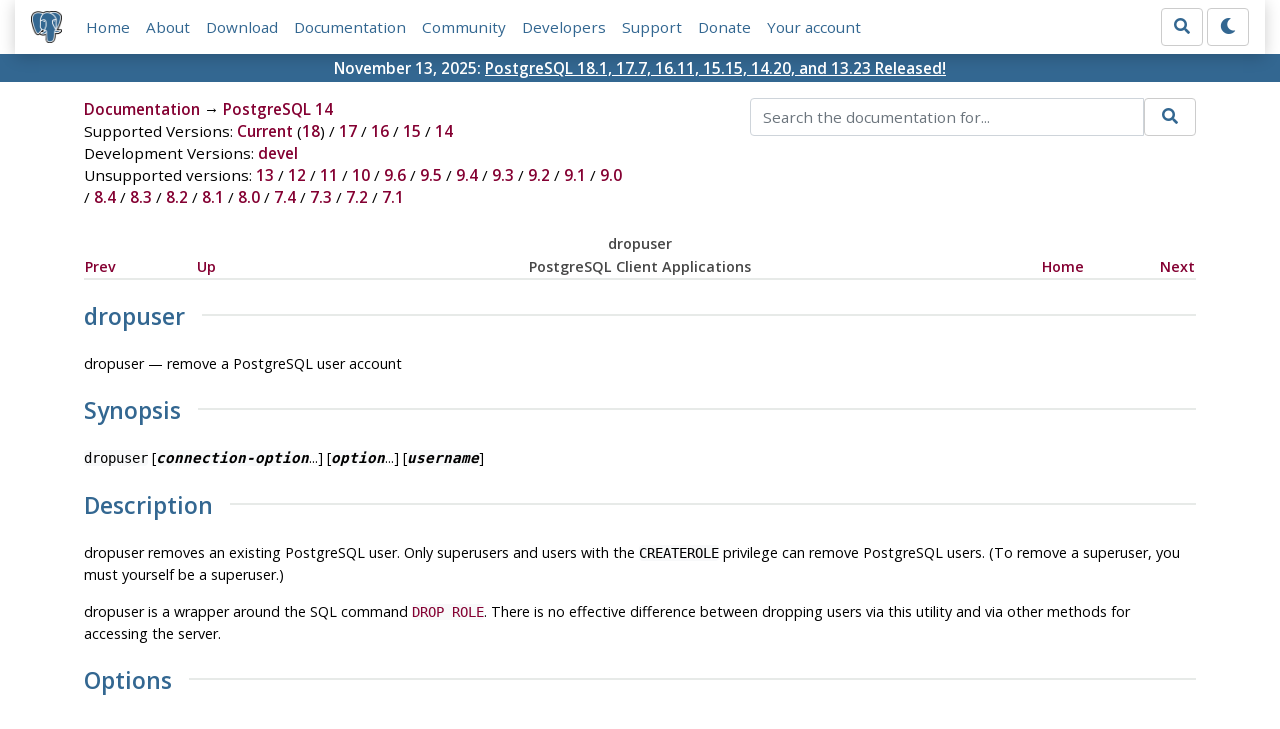

--- FILE ---
content_type: text/html; charset=utf-8
request_url: https://www.postgresql.org/docs/14/app-dropuser.html
body_size: 5198
content:
<!doctype html>
<html lang="en">
 <head>
  <title>PostgreSQL: Documentation: 14: dropuser</title>
  <meta name="viewport" content="width=device-width, initial-scale=1, shrink-to-fit=no">
  <meta http-equiv="Content-Type" content="text/xhtml; charset=utf-8" />
   
  <meta name="theme-color" content="#336791"/>
  <meta name="copyright" content="The PostgreSQL Global Development Group" />
  <meta property="og:url" content="https://www.postgresql.org/docs/14/app-dropuser.html" />
  <meta property="og:type" content="article" />

  <meta property="article:published_time" content="2025-11-13T14:11:16" />
  <meta property="og:image" content="https://www.postgresql.org/media/img/about/press/elephant.png" />
  <meta property="og:title" content="dropuser" />
  <meta property="og:description" content="dropuser dropuser — remove a PostgreSQL user account Synopsis dropuser [connection-option...] [option...] [username] Description dropuser removes an existing PostgreSQL user. …" />
  <meta property="og:site_name" content="PostgreSQL Documentation" />
  <link href="/media/css/fontawesome.css?a44290f6" rel="stylesheet">
  <link rel="stylesheet" href="/media/css/bootstrap-4.4.1.min.css">
  <link rel="shortcut icon" href="/favicon.ico" />
  
  <link rel="stylesheet" type="text/css" href="/dyncss/base.css?a44290f6">

  <script src="/media/js/theme.js?a44290f6"></script>

  


  <link rel="canonical" href="https://www.postgresql.org/docs/current/app-dropuser.html" />


  </head>
  <body>
    <div class="container-fluid">
      <div class="row justify-content-md-center">
        <div class="col">
          <!-- Header -->
          <nav class="navbar navbar-expand-lg navbar-light bg-light">
            <a class="navbar-brand p-0" href="/">
              <img class="logo" src="/media/img/about/press/elephant.png" alt="PostgreSQL Elephant Logo">
            </a>
            <input type="checkbox" id="navbar-toggler" aria-controls="pgNavbar" aria-expanded="false" aria-label="Toggle navigation">
            <label for="navbar-toggler" id="navbar-toggler-label" class="navbar-toggler" tabindex="0"><span class="navbar-toggler-icon"></span></label>
            <div class="navbar-collapse" id="pgNavbar">
              <ul class="navbar-nav mr-auto">
                <li class="nav-item p-2"><a href="/" title="Home">Home</a></li>
                <li class="nav-item p-2"><a href="/about/" title="About">About</a></li>
                <li class="nav-item p-2"><a href="/download/" title="Download">Download</a></li>
                <li class="nav-item p-2"><a href="/docs/" title="Documentation">Documentation</a></li>
                <li class="nav-item p-2"><a href="/community/" title="Community">Community</a></li>
                <li class="nav-item p-2"><a href="/developer/" title="Developers">Developers</a></li>
                <li class="nav-item p-2"><a href="/support/" title="Support">Support</a></li>
                <li class="nav-item p-2"><a href="/about/donate/" title="Donate">Donate</a></li>
                <li class="nav-item p-2"><a href="/account/" title="Your account">Your account</a></li>
              </ul>
              <form role="search" method="get" action="/search/">
                <div class="input-group">
                  <input id="q" name="q" type="text" size="20" maxlength="255" accesskey="s"  class="form-control" placeholder="Search for...">
                  <span class="input-group-btn">
                    <button class="btn btn-default" type="submit"><i class="fas fa-search"></i></button>
                  </span>
                </div><!-- /input-group -->
              </form>
              <form id="form-theme" class="form-inline d-none">
                <button id="btn-theme" class="btn btn-default ml-1" type="button"></button>
              </form>
            </div>
          </nav>
        </div>
      </div>
      <div class="row justify-content-center pg-shout-box">
        <div class="col text-white text-center">November 13, 2025: <a href="/about/news/postgresql-181-177-1611-1515-1420-and-1323-released-3171/">
  PostgreSQL 18.1, 17.7, 16.11, 15.15, 14.20, and 13.23 Released!
</a>
</div>
      </div>
    </div>
    
    <div class="container-fluid margin">
      <div class="row">
        <div id="pgContentWrap" class="col-11">
          <div class="row">
            <div class="col-md-6 mb-2">
              <div class="row">
                <div class="col">
                  <div>
                    <a href="/docs/" title="Documentation">Documentation</a> &rarr; <a href="/docs/14/index.html">PostgreSQL 14</a>
                  </div>
                </div>
              </div>
              
                <div class="row">
                  <div class="col">
                    Supported Versions:
                      
                        
                        
                          <a href="/docs/current/app-dropuser.html" title="PostgreSQL 18 - dropuser" >Current</a>
                          (<a href="/docs/18/app-dropuser.html" title="PostgreSQL 18 - dropuser" >18</a>)
                        
                      
                         / 
                        
                          <a href="/docs/17/app-dropuser.html" title="PostgreSQL 17 - dropuser" >17</a>
                        
                      
                         / 
                        
                          <a href="/docs/16/app-dropuser.html" title="PostgreSQL 16 - dropuser" >16</a>
                        
                      
                         / 
                        
                          <a href="/docs/15/app-dropuser.html" title="PostgreSQL 15 - dropuser" >15</a>
                        
                      
                         / 
                        
                          <a href="/docs/14/app-dropuser.html" title="PostgreSQL 14 - dropuser" class="docs-version-selected">14</a>
                        
                      
                  </div>
                </div>
              
              
                <div class="row">
                  <div class="col">
                    Development Versions:
                    
                      
                      <a href="/docs/devel/app-dropuser.html" title="PostgreSQL devel - dropuser"  rel="nofollow">devel</a>
                    
                  </div>
                </div>
              
              
                <div class="row">
                  <div class="col-12">
                    Unsupported versions:
                    
                      
                      <a href="/docs/13/app-dropuser.html" title="PostgreSQL 13 - dropuser"  rel="nofollow">13</a>
                    
                       / 
                      <a href="/docs/12/app-dropuser.html" title="PostgreSQL 12 - dropuser"  rel="nofollow">12</a>
                    
                       / 
                      <a href="/docs/11/app-dropuser.html" title="PostgreSQL 11 - dropuser"  rel="nofollow">11</a>
                    
                       / 
                      <a href="/docs/10/app-dropuser.html" title="PostgreSQL 10 - dropuser"  rel="nofollow">10</a>
                    
                       / 
                      <a href="/docs/9.6/app-dropuser.html" title="PostgreSQL 9.6 - dropuser"  rel="nofollow">9.6</a>
                    
                       / 
                      <a href="/docs/9.5/app-dropuser.html" title="PostgreSQL 9.5 - dropuser"  rel="nofollow">9.5</a>
                    
                       / 
                      <a href="/docs/9.4/app-dropuser.html" title="PostgreSQL 9.4 - dropuser"  rel="nofollow">9.4</a>
                    
                       / 
                      <a href="/docs/9.3/app-dropuser.html" title="PostgreSQL 9.3 - dropuser"  rel="nofollow">9.3</a>
                    
                       / 
                      <a href="/docs/9.2/app-dropuser.html" title="PostgreSQL 9.2 - dropuser"  rel="nofollow">9.2</a>
                    
                       / 
                      <a href="/docs/9.1/app-dropuser.html" title="PostgreSQL 9.1 - dropuser"  rel="nofollow">9.1</a>
                    
                       / 
                      <a href="/docs/9.0/app-dropuser.html" title="PostgreSQL 9.0 - dropuser"  rel="nofollow">9.0</a>
                    
                       / 
                      <a href="/docs/8.4/app-dropuser.html" title="PostgreSQL 8.4 - dropuser"  rel="nofollow">8.4</a>
                    
                       / 
                      <a href="/docs/8.3/app-dropuser.html" title="PostgreSQL 8.3 - dropuser"  rel="nofollow">8.3</a>
                    
                       / 
                      <a href="/docs/8.2/app-dropuser.html" title="PostgreSQL 8.2 - dropuser"  rel="nofollow">8.2</a>
                    
                       / 
                      <a href="/docs/8.1/app-dropuser.html" title="PostgreSQL 8.1 - dropuser"  rel="nofollow">8.1</a>
                    
                       / 
                      <a href="/docs/8.0/app-dropuser.html" title="PostgreSQL 8.0 - dropuser"  rel="nofollow">8.0</a>
                    
                       / 
                      <a href="/docs/7.4/app-dropuser.html" title="PostgreSQL 7.4 - dropuser"  rel="nofollow">7.4</a>
                    
                       / 
                      <a href="/docs/7.3/app-dropuser.html" title="PostgreSQL 7.3 - dropuser"  rel="nofollow">7.3</a>
                    
                       / 
                      <a href="/docs/7.2/app-dropuser.html" title="PostgreSQL 7.2 - dropuser"  rel="nofollow">7.2</a>
                    
                       / 
                      <a href="/docs/7.1/app-dropuser.html" title="PostgreSQL 7.1 - dropuser"  rel="nofollow">7.1</a>
                    
                  </div>
                </div>
              
            </div>
            <div class="col-md-6 col-lg-5 offset-lg-1">
              <form id="docSearchForm" role="search" method="get" action="/search/">
                <input type="hidden" name="u" value="/docs/14/" />
                <div class="input-group">
                  <input type="text" id="q" name="q" class="form-control" placeholder="Search the documentation for..."/>
                  <span class="input-group-btn">
                    <button class="btn btn-default" type="submit"><i class="fas fa-search"></i></button>
                  </span>
                </div><!-- /input-group -->
              </form>
            </div>
          </div>

          <div id="docContent">
            <div xmlns="http://www.w3.org/TR/xhtml1/transitional" class="navheader">
  <table width="100%" summary="Navigation header">
    <tr>
      <th colspan="5" align="center"><span xmlns="http://www.w3.org/1999/xhtml" class="application">dropuser</span></th>
    </tr>
    <tr>
      <td width="10%" align="left"><a accesskey="p" href="app-dropdb.html" title="dropdb">Prev</a>&nbsp;</td>
      <td width="10%" align="left"><a accesskey="u" href="reference-client.html" title="PostgreSQL Client Applications">Up</a></td>
      <th width="60%" align="center">PostgreSQL Client Applications</th>
      <td width="10%" align="right"><a accesskey="h" href="index.html" title="PostgreSQL 14.20 Documentation">Home</a></td>
      <td width="10%" align="right">&nbsp;<a accesskey="n" href="app-ecpg.html" title="ecpg">Next</a></td>
    </tr>
  </table>
  <hr />
</div>
<div class="refentry" id="APP-DROPUSER">
  <div class="titlepage"></div><a id="id-1.9.4.7.1" class="indexterm" name="id-1.9.4.7.1"></a>
  <div class="refnamediv">
    <h2><span class="refentrytitle"><span class="application">dropuser</span></span></h2>
    <p>dropuser — remove a <span class="productname">PostgreSQL</span> user account</p>
  </div>
  <div class="refsynopsisdiv">
    <h2>Synopsis</h2>
    <div class="cmdsynopsis">
      <p id="id-1.9.4.7.4.1"><code class="command">dropuser</code> [<em class="replaceable"><code>connection-option</code></em>...] [<em class="replaceable"><code>option</code></em>...] [<em class="replaceable"><code>username</code></em>]</p>
    </div>
  </div>
  <div class="refsect1" id="id-1.9.4.7.5">
    <h2>Description</h2>
    <p><span class="application">dropuser</span> removes an existing <span class="productname">PostgreSQL</span> user. Only superusers and users with the <code class="literal">CREATEROLE</code> privilege can remove <span class="productname">PostgreSQL</span> users. (To remove a superuser, you must yourself be a superuser.)</p>
    <p><span class="application">dropuser</span> is a wrapper around the <acronym class="acronym">SQL</acronym> command <a class="link" href="sql-droprole.html" title="DROP ROLE"><code class="command">DROP ROLE</code></a>. There is no effective difference between dropping users via this utility and via other methods for accessing the server.</p>
  </div>
  <div class="refsect1" id="id-1.9.4.7.6">
    <h2>Options</h2>
    <p><span class="application">dropuser</span> accepts the following command-line arguments:</p>
    <div class="variablelist">
      <dl class="variablelist">
        <dt><span class="term"><em class="replaceable"><code>username</code></em></span></dt>
        <dd>
          <p>Specifies the name of the <span class="productname">PostgreSQL</span> user to be removed. You will be prompted for a name if none is specified on the command line and the <code class="option">-i</code>/<code class="option">--interactive</code> option is used.</p>
        </dd>
        <dt><span class="term"><code class="option">-e</code><br /></span><span class="term"><code class="option">--echo</code></span></dt>
        <dd>
          <p>Echo the commands that <span class="application">dropuser</span> generates and sends to the server.</p>
        </dd>
        <dt><span class="term"><code class="option">-i</code><br /></span><span class="term"><code class="option">--interactive</code></span></dt>
        <dd>
          <p>Prompt for confirmation before actually removing the user, and prompt for the user name if none is specified on the command line.</p>
        </dd>
        <dt><span class="term"><code class="option">-V</code><br /></span><span class="term"><code class="option">--version</code></span></dt>
        <dd>
          <p>Print the <span class="application">dropuser</span> version and exit.</p>
        </dd>
        <dt><span class="term"><code class="option">--if-exists</code></span></dt>
        <dd>
          <p>Do not throw an error if the user does not exist. A notice is issued in this case.</p>
        </dd>
        <dt><span class="term"><code class="option">-?</code><br /></span><span class="term"><code class="option">--help</code></span></dt>
        <dd>
          <p>Show help about <span class="application">dropuser</span> command line arguments, and exit.</p>
        </dd>
      </dl>
    </div>
    <p><span class="application">dropuser</span> also accepts the following command-line arguments for connection parameters:</p>
    <div class="variablelist">
      <dl class="variablelist">
        <dt><span class="term"><code class="option">-h <em class="replaceable"><code>host</code></em></code><br /></span><span class="term"><code class="option">--host=<em class="replaceable"><code>host</code></em></code></span></dt>
        <dd>
          <p>Specifies the host name of the machine on which the server is running. If the value begins with a slash, it is used as the directory for the Unix domain socket.</p>
        </dd>
        <dt><span class="term"><code class="option">-p <em class="replaceable"><code>port</code></em></code><br /></span><span class="term"><code class="option">--port=<em class="replaceable"><code>port</code></em></code></span></dt>
        <dd>
          <p>Specifies the TCP port or local Unix domain socket file extension on which the server is listening for connections.</p>
        </dd>
        <dt><span class="term"><code class="option">-U <em class="replaceable"><code>username</code></em></code><br /></span><span class="term"><code class="option">--username=<em class="replaceable"><code>username</code></em></code></span></dt>
        <dd>
          <p>User name to connect as (not the user name to drop).</p>
        </dd>
        <dt><span class="term"><code class="option">-w</code><br /></span><span class="term"><code class="option">--no-password</code></span></dt>
        <dd>
          <p>Never issue a password prompt. If the server requires password authentication and a password is not available by other means such as a <code class="filename">.pgpass</code> file, the connection attempt will fail. This option can be useful in batch jobs and scripts where no user is present to enter a password.</p>
        </dd>
        <dt><span class="term"><code class="option">-W</code><br /></span><span class="term"><code class="option">--password</code></span></dt>
        <dd>
          <p>Force <span class="application">dropuser</span> to prompt for a password before connecting to a database.</p>
          <p>This option is never essential, since <span class="application">dropuser</span> will automatically prompt for a password if the server demands password authentication. However, <span class="application">dropuser</span> will waste a connection attempt finding out that the server wants a password. In some cases it is worth typing <code class="option">-W</code> to avoid the extra connection attempt.</p>
        </dd>
      </dl>
    </div>
  </div>
  <div class="refsect1" id="id-1.9.4.7.7">
    <h2>Environment</h2>
    <div class="variablelist">
      <dl class="variablelist">
        <dt><span class="term"><code class="envar">PGHOST</code><br /></span><span class="term"><code class="envar">PGPORT</code><br /></span><span class="term"><code class="envar">PGUSER</code></span></dt>
        <dd>
          <p>Default connection parameters</p>
        </dd>
        <dt><span class="term"><code class="envar">PG_COLOR</code></span></dt>
        <dd>
          <p>Specifies whether to use color in diagnostic messages. Possible values are <code class="literal">always</code>, <code class="literal">auto</code> and <code class="literal">never</code>.</p>
        </dd>
      </dl>
    </div>
    <p>This utility, like most other <span class="productname">PostgreSQL</span> utilities, also uses the environment variables supported by <span class="application">libpq</span> (see <a class="xref" href="libpq-envars.html" title="34.15.&nbsp;Environment Variables">Section&nbsp;34.15</a>).</p>
  </div>
  <div class="refsect1" id="id-1.9.4.7.8">
    <h2>Diagnostics</h2>
    <p>In case of difficulty, see <a class="xref" href="sql-droprole.html" title="DROP ROLE"><span class="refentrytitle">DROP ROLE</span></a> and <a class="xref" href="app-psql.html" title="psql"><span class="refentrytitle"><span class="application">psql</span></span></a> for discussions of potential problems and error messages. The database server must be running at the targeted host. Also, any default connection settings and environment variables used by the <span class="application">libpq</span> front-end library will apply.</p>
  </div>
  <div class="refsect1" id="id-1.9.4.7.9">
    <h2>Examples</h2>
    <p>To remove user <code class="literal">joe</code> from the default database server:</p>
    <pre class="screen">
<code class="prompt">$ </code><strong class="userinput"><code>dropuser joe</code></strong>
</pre>
    <p>To remove user <code class="literal">joe</code> using the server on host <code class="literal">eden</code>, port 5000, with verification and a peek at the underlying command:</p>
    <pre class="screen">
<code class="prompt">$ </code><strong class="userinput"><code>dropuser -p 5000 -h eden -i -e joe</code></strong>
<code class="computeroutput">Role "joe" will be permanently removed.
Are you sure? (y/n) </code><strong class="userinput"><code>y</code></strong>
<code class="computeroutput">DROP ROLE joe;</code>
</pre>
  </div>
  <div class="refsect1" id="id-1.9.4.7.10">
    <h2>See Also</h2><span class="simplelist"><a class="xref" href="app-createuser.html" title="createuser"><span class="refentrytitle"><span class="application">createuser</span></span></a>, <a class="xref" href="sql-droprole.html" title="DROP ROLE"><span class="refentrytitle">DROP ROLE</span></a></span>
  </div>
</div>
<div xmlns="http://www.w3.org/TR/xhtml1/transitional" class="navfooter">
  <hr />
  <table width="100%" summary="Navigation footer">
    <tr>
      <td width="40%" align="left"><a accesskey="p" href="app-dropdb.html" title="dropdb">Prev</a>&nbsp;</td>
      <td width="20%" align="center"><a accesskey="u" href="reference-client.html" title="PostgreSQL Client Applications">Up</a></td>
      <td width="40%" align="right">&nbsp;<a accesskey="n" href="app-ecpg.html" title="ecpg">Next</a></td>
    </tr>
    <tr>
      <td width="40%" align="left" valign="top"><span xmlns="http://www.w3.org/1999/xhtml" class="application">dropdb</span>&nbsp;</td>
      <td width="20%" align="center"><a accesskey="h" href="index.html" title="PostgreSQL 14.20 Documentation">Home</a></td>
      <td width="40%" align="right" valign="top">&nbsp;<span xmlns="http://www.w3.org/1999/xhtml" class="application">ecpg</span></td>
    </tr>
  </table>
</div>

          </div>
          
            <div id="docComments">
              <h2>Submit correction</h2>
              <p>
              If you see anything in the documentation that is not correct, does not match
              your experience with the particular feature or requires further clarification,
              please use
              <a href="/account/comments/new/14/app-dropuser.html/" rel="nofollow">this form</a>
              to report a documentation issue.
              </p>
            </div>
          
        </div> <!-- pgContentWrap -->
      </div>
    </div>

    <!-- Footer -->
    <footer id="footer">
      <!-- Copyright -->
      <div class="container">
        <a href="/about/policies/">Policies</a> |
        <a href="/about/policies/coc/">Code of Conduct</a> |
        <a href="/about/">About PostgreSQL</a> |
        <a href="/about/contact/">Contact</a><br/>
        <p>Copyright &copy; 1996-2026 The PostgreSQL Global Development Group</p>
      </div>
    </footer>
    <script src="/media/js/main.js?a44290f6"></script>

  </body>
</html>
